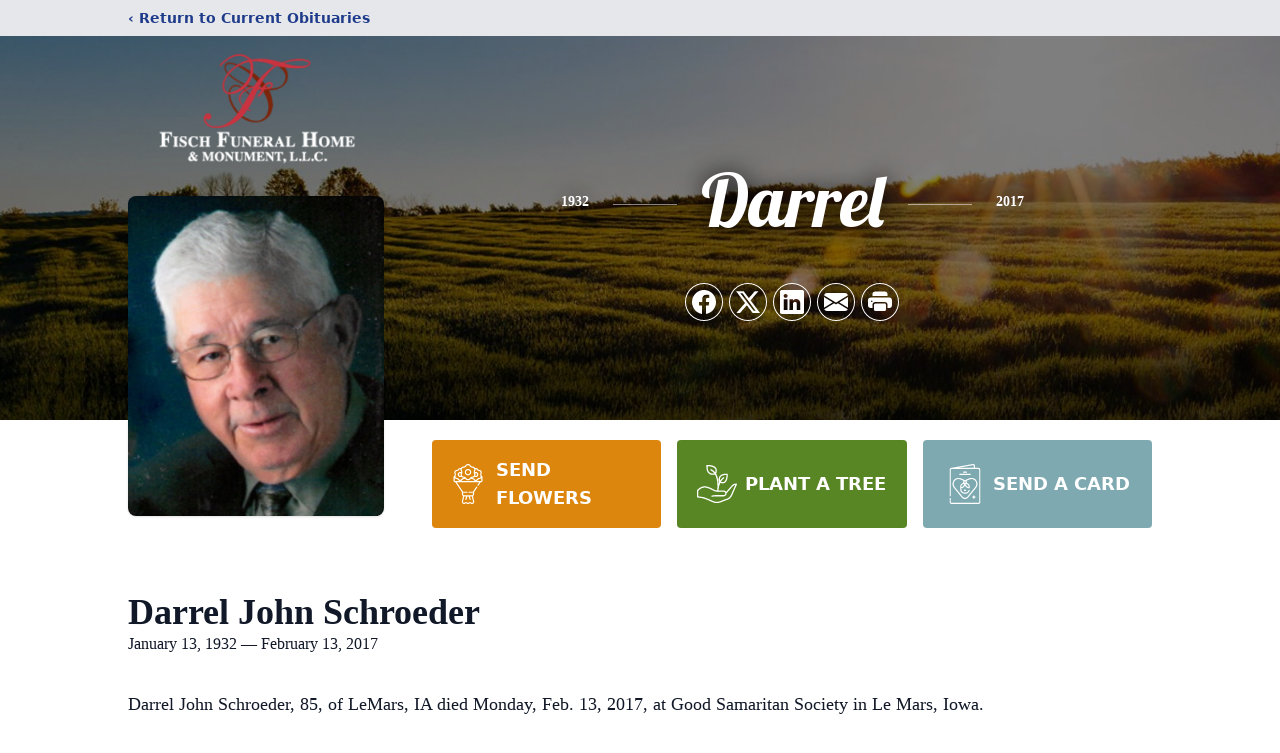

--- FILE ---
content_type: text/html; charset=utf-8
request_url: https://www.google.com/recaptcha/enterprise/anchor?ar=1&k=6Lf69W0iAAAAAMIsssLh_uH2ZIil2ZUGeSSnf374&co=aHR0cHM6Ly93d3cuZmlzY2hmaC5jb206NDQz&hl=en&type=image&v=9TiwnJFHeuIw_s0wSd3fiKfN&theme=light&size=invisible&badge=bottomright&anchor-ms=20000&execute-ms=30000&cb=oxmy9tq21o55
body_size: 48266
content:
<!DOCTYPE HTML><html dir="ltr" lang="en"><head><meta http-equiv="Content-Type" content="text/html; charset=UTF-8">
<meta http-equiv="X-UA-Compatible" content="IE=edge">
<title>reCAPTCHA</title>
<style type="text/css">
/* cyrillic-ext */
@font-face {
  font-family: 'Roboto';
  font-style: normal;
  font-weight: 400;
  font-stretch: 100%;
  src: url(//fonts.gstatic.com/s/roboto/v48/KFO7CnqEu92Fr1ME7kSn66aGLdTylUAMa3GUBHMdazTgWw.woff2) format('woff2');
  unicode-range: U+0460-052F, U+1C80-1C8A, U+20B4, U+2DE0-2DFF, U+A640-A69F, U+FE2E-FE2F;
}
/* cyrillic */
@font-face {
  font-family: 'Roboto';
  font-style: normal;
  font-weight: 400;
  font-stretch: 100%;
  src: url(//fonts.gstatic.com/s/roboto/v48/KFO7CnqEu92Fr1ME7kSn66aGLdTylUAMa3iUBHMdazTgWw.woff2) format('woff2');
  unicode-range: U+0301, U+0400-045F, U+0490-0491, U+04B0-04B1, U+2116;
}
/* greek-ext */
@font-face {
  font-family: 'Roboto';
  font-style: normal;
  font-weight: 400;
  font-stretch: 100%;
  src: url(//fonts.gstatic.com/s/roboto/v48/KFO7CnqEu92Fr1ME7kSn66aGLdTylUAMa3CUBHMdazTgWw.woff2) format('woff2');
  unicode-range: U+1F00-1FFF;
}
/* greek */
@font-face {
  font-family: 'Roboto';
  font-style: normal;
  font-weight: 400;
  font-stretch: 100%;
  src: url(//fonts.gstatic.com/s/roboto/v48/KFO7CnqEu92Fr1ME7kSn66aGLdTylUAMa3-UBHMdazTgWw.woff2) format('woff2');
  unicode-range: U+0370-0377, U+037A-037F, U+0384-038A, U+038C, U+038E-03A1, U+03A3-03FF;
}
/* math */
@font-face {
  font-family: 'Roboto';
  font-style: normal;
  font-weight: 400;
  font-stretch: 100%;
  src: url(//fonts.gstatic.com/s/roboto/v48/KFO7CnqEu92Fr1ME7kSn66aGLdTylUAMawCUBHMdazTgWw.woff2) format('woff2');
  unicode-range: U+0302-0303, U+0305, U+0307-0308, U+0310, U+0312, U+0315, U+031A, U+0326-0327, U+032C, U+032F-0330, U+0332-0333, U+0338, U+033A, U+0346, U+034D, U+0391-03A1, U+03A3-03A9, U+03B1-03C9, U+03D1, U+03D5-03D6, U+03F0-03F1, U+03F4-03F5, U+2016-2017, U+2034-2038, U+203C, U+2040, U+2043, U+2047, U+2050, U+2057, U+205F, U+2070-2071, U+2074-208E, U+2090-209C, U+20D0-20DC, U+20E1, U+20E5-20EF, U+2100-2112, U+2114-2115, U+2117-2121, U+2123-214F, U+2190, U+2192, U+2194-21AE, U+21B0-21E5, U+21F1-21F2, U+21F4-2211, U+2213-2214, U+2216-22FF, U+2308-230B, U+2310, U+2319, U+231C-2321, U+2336-237A, U+237C, U+2395, U+239B-23B7, U+23D0, U+23DC-23E1, U+2474-2475, U+25AF, U+25B3, U+25B7, U+25BD, U+25C1, U+25CA, U+25CC, U+25FB, U+266D-266F, U+27C0-27FF, U+2900-2AFF, U+2B0E-2B11, U+2B30-2B4C, U+2BFE, U+3030, U+FF5B, U+FF5D, U+1D400-1D7FF, U+1EE00-1EEFF;
}
/* symbols */
@font-face {
  font-family: 'Roboto';
  font-style: normal;
  font-weight: 400;
  font-stretch: 100%;
  src: url(//fonts.gstatic.com/s/roboto/v48/KFO7CnqEu92Fr1ME7kSn66aGLdTylUAMaxKUBHMdazTgWw.woff2) format('woff2');
  unicode-range: U+0001-000C, U+000E-001F, U+007F-009F, U+20DD-20E0, U+20E2-20E4, U+2150-218F, U+2190, U+2192, U+2194-2199, U+21AF, U+21E6-21F0, U+21F3, U+2218-2219, U+2299, U+22C4-22C6, U+2300-243F, U+2440-244A, U+2460-24FF, U+25A0-27BF, U+2800-28FF, U+2921-2922, U+2981, U+29BF, U+29EB, U+2B00-2BFF, U+4DC0-4DFF, U+FFF9-FFFB, U+10140-1018E, U+10190-1019C, U+101A0, U+101D0-101FD, U+102E0-102FB, U+10E60-10E7E, U+1D2C0-1D2D3, U+1D2E0-1D37F, U+1F000-1F0FF, U+1F100-1F1AD, U+1F1E6-1F1FF, U+1F30D-1F30F, U+1F315, U+1F31C, U+1F31E, U+1F320-1F32C, U+1F336, U+1F378, U+1F37D, U+1F382, U+1F393-1F39F, U+1F3A7-1F3A8, U+1F3AC-1F3AF, U+1F3C2, U+1F3C4-1F3C6, U+1F3CA-1F3CE, U+1F3D4-1F3E0, U+1F3ED, U+1F3F1-1F3F3, U+1F3F5-1F3F7, U+1F408, U+1F415, U+1F41F, U+1F426, U+1F43F, U+1F441-1F442, U+1F444, U+1F446-1F449, U+1F44C-1F44E, U+1F453, U+1F46A, U+1F47D, U+1F4A3, U+1F4B0, U+1F4B3, U+1F4B9, U+1F4BB, U+1F4BF, U+1F4C8-1F4CB, U+1F4D6, U+1F4DA, U+1F4DF, U+1F4E3-1F4E6, U+1F4EA-1F4ED, U+1F4F7, U+1F4F9-1F4FB, U+1F4FD-1F4FE, U+1F503, U+1F507-1F50B, U+1F50D, U+1F512-1F513, U+1F53E-1F54A, U+1F54F-1F5FA, U+1F610, U+1F650-1F67F, U+1F687, U+1F68D, U+1F691, U+1F694, U+1F698, U+1F6AD, U+1F6B2, U+1F6B9-1F6BA, U+1F6BC, U+1F6C6-1F6CF, U+1F6D3-1F6D7, U+1F6E0-1F6EA, U+1F6F0-1F6F3, U+1F6F7-1F6FC, U+1F700-1F7FF, U+1F800-1F80B, U+1F810-1F847, U+1F850-1F859, U+1F860-1F887, U+1F890-1F8AD, U+1F8B0-1F8BB, U+1F8C0-1F8C1, U+1F900-1F90B, U+1F93B, U+1F946, U+1F984, U+1F996, U+1F9E9, U+1FA00-1FA6F, U+1FA70-1FA7C, U+1FA80-1FA89, U+1FA8F-1FAC6, U+1FACE-1FADC, U+1FADF-1FAE9, U+1FAF0-1FAF8, U+1FB00-1FBFF;
}
/* vietnamese */
@font-face {
  font-family: 'Roboto';
  font-style: normal;
  font-weight: 400;
  font-stretch: 100%;
  src: url(//fonts.gstatic.com/s/roboto/v48/KFO7CnqEu92Fr1ME7kSn66aGLdTylUAMa3OUBHMdazTgWw.woff2) format('woff2');
  unicode-range: U+0102-0103, U+0110-0111, U+0128-0129, U+0168-0169, U+01A0-01A1, U+01AF-01B0, U+0300-0301, U+0303-0304, U+0308-0309, U+0323, U+0329, U+1EA0-1EF9, U+20AB;
}
/* latin-ext */
@font-face {
  font-family: 'Roboto';
  font-style: normal;
  font-weight: 400;
  font-stretch: 100%;
  src: url(//fonts.gstatic.com/s/roboto/v48/KFO7CnqEu92Fr1ME7kSn66aGLdTylUAMa3KUBHMdazTgWw.woff2) format('woff2');
  unicode-range: U+0100-02BA, U+02BD-02C5, U+02C7-02CC, U+02CE-02D7, U+02DD-02FF, U+0304, U+0308, U+0329, U+1D00-1DBF, U+1E00-1E9F, U+1EF2-1EFF, U+2020, U+20A0-20AB, U+20AD-20C0, U+2113, U+2C60-2C7F, U+A720-A7FF;
}
/* latin */
@font-face {
  font-family: 'Roboto';
  font-style: normal;
  font-weight: 400;
  font-stretch: 100%;
  src: url(//fonts.gstatic.com/s/roboto/v48/KFO7CnqEu92Fr1ME7kSn66aGLdTylUAMa3yUBHMdazQ.woff2) format('woff2');
  unicode-range: U+0000-00FF, U+0131, U+0152-0153, U+02BB-02BC, U+02C6, U+02DA, U+02DC, U+0304, U+0308, U+0329, U+2000-206F, U+20AC, U+2122, U+2191, U+2193, U+2212, U+2215, U+FEFF, U+FFFD;
}
/* cyrillic-ext */
@font-face {
  font-family: 'Roboto';
  font-style: normal;
  font-weight: 500;
  font-stretch: 100%;
  src: url(//fonts.gstatic.com/s/roboto/v48/KFO7CnqEu92Fr1ME7kSn66aGLdTylUAMa3GUBHMdazTgWw.woff2) format('woff2');
  unicode-range: U+0460-052F, U+1C80-1C8A, U+20B4, U+2DE0-2DFF, U+A640-A69F, U+FE2E-FE2F;
}
/* cyrillic */
@font-face {
  font-family: 'Roboto';
  font-style: normal;
  font-weight: 500;
  font-stretch: 100%;
  src: url(//fonts.gstatic.com/s/roboto/v48/KFO7CnqEu92Fr1ME7kSn66aGLdTylUAMa3iUBHMdazTgWw.woff2) format('woff2');
  unicode-range: U+0301, U+0400-045F, U+0490-0491, U+04B0-04B1, U+2116;
}
/* greek-ext */
@font-face {
  font-family: 'Roboto';
  font-style: normal;
  font-weight: 500;
  font-stretch: 100%;
  src: url(//fonts.gstatic.com/s/roboto/v48/KFO7CnqEu92Fr1ME7kSn66aGLdTylUAMa3CUBHMdazTgWw.woff2) format('woff2');
  unicode-range: U+1F00-1FFF;
}
/* greek */
@font-face {
  font-family: 'Roboto';
  font-style: normal;
  font-weight: 500;
  font-stretch: 100%;
  src: url(//fonts.gstatic.com/s/roboto/v48/KFO7CnqEu92Fr1ME7kSn66aGLdTylUAMa3-UBHMdazTgWw.woff2) format('woff2');
  unicode-range: U+0370-0377, U+037A-037F, U+0384-038A, U+038C, U+038E-03A1, U+03A3-03FF;
}
/* math */
@font-face {
  font-family: 'Roboto';
  font-style: normal;
  font-weight: 500;
  font-stretch: 100%;
  src: url(//fonts.gstatic.com/s/roboto/v48/KFO7CnqEu92Fr1ME7kSn66aGLdTylUAMawCUBHMdazTgWw.woff2) format('woff2');
  unicode-range: U+0302-0303, U+0305, U+0307-0308, U+0310, U+0312, U+0315, U+031A, U+0326-0327, U+032C, U+032F-0330, U+0332-0333, U+0338, U+033A, U+0346, U+034D, U+0391-03A1, U+03A3-03A9, U+03B1-03C9, U+03D1, U+03D5-03D6, U+03F0-03F1, U+03F4-03F5, U+2016-2017, U+2034-2038, U+203C, U+2040, U+2043, U+2047, U+2050, U+2057, U+205F, U+2070-2071, U+2074-208E, U+2090-209C, U+20D0-20DC, U+20E1, U+20E5-20EF, U+2100-2112, U+2114-2115, U+2117-2121, U+2123-214F, U+2190, U+2192, U+2194-21AE, U+21B0-21E5, U+21F1-21F2, U+21F4-2211, U+2213-2214, U+2216-22FF, U+2308-230B, U+2310, U+2319, U+231C-2321, U+2336-237A, U+237C, U+2395, U+239B-23B7, U+23D0, U+23DC-23E1, U+2474-2475, U+25AF, U+25B3, U+25B7, U+25BD, U+25C1, U+25CA, U+25CC, U+25FB, U+266D-266F, U+27C0-27FF, U+2900-2AFF, U+2B0E-2B11, U+2B30-2B4C, U+2BFE, U+3030, U+FF5B, U+FF5D, U+1D400-1D7FF, U+1EE00-1EEFF;
}
/* symbols */
@font-face {
  font-family: 'Roboto';
  font-style: normal;
  font-weight: 500;
  font-stretch: 100%;
  src: url(//fonts.gstatic.com/s/roboto/v48/KFO7CnqEu92Fr1ME7kSn66aGLdTylUAMaxKUBHMdazTgWw.woff2) format('woff2');
  unicode-range: U+0001-000C, U+000E-001F, U+007F-009F, U+20DD-20E0, U+20E2-20E4, U+2150-218F, U+2190, U+2192, U+2194-2199, U+21AF, U+21E6-21F0, U+21F3, U+2218-2219, U+2299, U+22C4-22C6, U+2300-243F, U+2440-244A, U+2460-24FF, U+25A0-27BF, U+2800-28FF, U+2921-2922, U+2981, U+29BF, U+29EB, U+2B00-2BFF, U+4DC0-4DFF, U+FFF9-FFFB, U+10140-1018E, U+10190-1019C, U+101A0, U+101D0-101FD, U+102E0-102FB, U+10E60-10E7E, U+1D2C0-1D2D3, U+1D2E0-1D37F, U+1F000-1F0FF, U+1F100-1F1AD, U+1F1E6-1F1FF, U+1F30D-1F30F, U+1F315, U+1F31C, U+1F31E, U+1F320-1F32C, U+1F336, U+1F378, U+1F37D, U+1F382, U+1F393-1F39F, U+1F3A7-1F3A8, U+1F3AC-1F3AF, U+1F3C2, U+1F3C4-1F3C6, U+1F3CA-1F3CE, U+1F3D4-1F3E0, U+1F3ED, U+1F3F1-1F3F3, U+1F3F5-1F3F7, U+1F408, U+1F415, U+1F41F, U+1F426, U+1F43F, U+1F441-1F442, U+1F444, U+1F446-1F449, U+1F44C-1F44E, U+1F453, U+1F46A, U+1F47D, U+1F4A3, U+1F4B0, U+1F4B3, U+1F4B9, U+1F4BB, U+1F4BF, U+1F4C8-1F4CB, U+1F4D6, U+1F4DA, U+1F4DF, U+1F4E3-1F4E6, U+1F4EA-1F4ED, U+1F4F7, U+1F4F9-1F4FB, U+1F4FD-1F4FE, U+1F503, U+1F507-1F50B, U+1F50D, U+1F512-1F513, U+1F53E-1F54A, U+1F54F-1F5FA, U+1F610, U+1F650-1F67F, U+1F687, U+1F68D, U+1F691, U+1F694, U+1F698, U+1F6AD, U+1F6B2, U+1F6B9-1F6BA, U+1F6BC, U+1F6C6-1F6CF, U+1F6D3-1F6D7, U+1F6E0-1F6EA, U+1F6F0-1F6F3, U+1F6F7-1F6FC, U+1F700-1F7FF, U+1F800-1F80B, U+1F810-1F847, U+1F850-1F859, U+1F860-1F887, U+1F890-1F8AD, U+1F8B0-1F8BB, U+1F8C0-1F8C1, U+1F900-1F90B, U+1F93B, U+1F946, U+1F984, U+1F996, U+1F9E9, U+1FA00-1FA6F, U+1FA70-1FA7C, U+1FA80-1FA89, U+1FA8F-1FAC6, U+1FACE-1FADC, U+1FADF-1FAE9, U+1FAF0-1FAF8, U+1FB00-1FBFF;
}
/* vietnamese */
@font-face {
  font-family: 'Roboto';
  font-style: normal;
  font-weight: 500;
  font-stretch: 100%;
  src: url(//fonts.gstatic.com/s/roboto/v48/KFO7CnqEu92Fr1ME7kSn66aGLdTylUAMa3OUBHMdazTgWw.woff2) format('woff2');
  unicode-range: U+0102-0103, U+0110-0111, U+0128-0129, U+0168-0169, U+01A0-01A1, U+01AF-01B0, U+0300-0301, U+0303-0304, U+0308-0309, U+0323, U+0329, U+1EA0-1EF9, U+20AB;
}
/* latin-ext */
@font-face {
  font-family: 'Roboto';
  font-style: normal;
  font-weight: 500;
  font-stretch: 100%;
  src: url(//fonts.gstatic.com/s/roboto/v48/KFO7CnqEu92Fr1ME7kSn66aGLdTylUAMa3KUBHMdazTgWw.woff2) format('woff2');
  unicode-range: U+0100-02BA, U+02BD-02C5, U+02C7-02CC, U+02CE-02D7, U+02DD-02FF, U+0304, U+0308, U+0329, U+1D00-1DBF, U+1E00-1E9F, U+1EF2-1EFF, U+2020, U+20A0-20AB, U+20AD-20C0, U+2113, U+2C60-2C7F, U+A720-A7FF;
}
/* latin */
@font-face {
  font-family: 'Roboto';
  font-style: normal;
  font-weight: 500;
  font-stretch: 100%;
  src: url(//fonts.gstatic.com/s/roboto/v48/KFO7CnqEu92Fr1ME7kSn66aGLdTylUAMa3yUBHMdazQ.woff2) format('woff2');
  unicode-range: U+0000-00FF, U+0131, U+0152-0153, U+02BB-02BC, U+02C6, U+02DA, U+02DC, U+0304, U+0308, U+0329, U+2000-206F, U+20AC, U+2122, U+2191, U+2193, U+2212, U+2215, U+FEFF, U+FFFD;
}
/* cyrillic-ext */
@font-face {
  font-family: 'Roboto';
  font-style: normal;
  font-weight: 900;
  font-stretch: 100%;
  src: url(//fonts.gstatic.com/s/roboto/v48/KFO7CnqEu92Fr1ME7kSn66aGLdTylUAMa3GUBHMdazTgWw.woff2) format('woff2');
  unicode-range: U+0460-052F, U+1C80-1C8A, U+20B4, U+2DE0-2DFF, U+A640-A69F, U+FE2E-FE2F;
}
/* cyrillic */
@font-face {
  font-family: 'Roboto';
  font-style: normal;
  font-weight: 900;
  font-stretch: 100%;
  src: url(//fonts.gstatic.com/s/roboto/v48/KFO7CnqEu92Fr1ME7kSn66aGLdTylUAMa3iUBHMdazTgWw.woff2) format('woff2');
  unicode-range: U+0301, U+0400-045F, U+0490-0491, U+04B0-04B1, U+2116;
}
/* greek-ext */
@font-face {
  font-family: 'Roboto';
  font-style: normal;
  font-weight: 900;
  font-stretch: 100%;
  src: url(//fonts.gstatic.com/s/roboto/v48/KFO7CnqEu92Fr1ME7kSn66aGLdTylUAMa3CUBHMdazTgWw.woff2) format('woff2');
  unicode-range: U+1F00-1FFF;
}
/* greek */
@font-face {
  font-family: 'Roboto';
  font-style: normal;
  font-weight: 900;
  font-stretch: 100%;
  src: url(//fonts.gstatic.com/s/roboto/v48/KFO7CnqEu92Fr1ME7kSn66aGLdTylUAMa3-UBHMdazTgWw.woff2) format('woff2');
  unicode-range: U+0370-0377, U+037A-037F, U+0384-038A, U+038C, U+038E-03A1, U+03A3-03FF;
}
/* math */
@font-face {
  font-family: 'Roboto';
  font-style: normal;
  font-weight: 900;
  font-stretch: 100%;
  src: url(//fonts.gstatic.com/s/roboto/v48/KFO7CnqEu92Fr1ME7kSn66aGLdTylUAMawCUBHMdazTgWw.woff2) format('woff2');
  unicode-range: U+0302-0303, U+0305, U+0307-0308, U+0310, U+0312, U+0315, U+031A, U+0326-0327, U+032C, U+032F-0330, U+0332-0333, U+0338, U+033A, U+0346, U+034D, U+0391-03A1, U+03A3-03A9, U+03B1-03C9, U+03D1, U+03D5-03D6, U+03F0-03F1, U+03F4-03F5, U+2016-2017, U+2034-2038, U+203C, U+2040, U+2043, U+2047, U+2050, U+2057, U+205F, U+2070-2071, U+2074-208E, U+2090-209C, U+20D0-20DC, U+20E1, U+20E5-20EF, U+2100-2112, U+2114-2115, U+2117-2121, U+2123-214F, U+2190, U+2192, U+2194-21AE, U+21B0-21E5, U+21F1-21F2, U+21F4-2211, U+2213-2214, U+2216-22FF, U+2308-230B, U+2310, U+2319, U+231C-2321, U+2336-237A, U+237C, U+2395, U+239B-23B7, U+23D0, U+23DC-23E1, U+2474-2475, U+25AF, U+25B3, U+25B7, U+25BD, U+25C1, U+25CA, U+25CC, U+25FB, U+266D-266F, U+27C0-27FF, U+2900-2AFF, U+2B0E-2B11, U+2B30-2B4C, U+2BFE, U+3030, U+FF5B, U+FF5D, U+1D400-1D7FF, U+1EE00-1EEFF;
}
/* symbols */
@font-face {
  font-family: 'Roboto';
  font-style: normal;
  font-weight: 900;
  font-stretch: 100%;
  src: url(//fonts.gstatic.com/s/roboto/v48/KFO7CnqEu92Fr1ME7kSn66aGLdTylUAMaxKUBHMdazTgWw.woff2) format('woff2');
  unicode-range: U+0001-000C, U+000E-001F, U+007F-009F, U+20DD-20E0, U+20E2-20E4, U+2150-218F, U+2190, U+2192, U+2194-2199, U+21AF, U+21E6-21F0, U+21F3, U+2218-2219, U+2299, U+22C4-22C6, U+2300-243F, U+2440-244A, U+2460-24FF, U+25A0-27BF, U+2800-28FF, U+2921-2922, U+2981, U+29BF, U+29EB, U+2B00-2BFF, U+4DC0-4DFF, U+FFF9-FFFB, U+10140-1018E, U+10190-1019C, U+101A0, U+101D0-101FD, U+102E0-102FB, U+10E60-10E7E, U+1D2C0-1D2D3, U+1D2E0-1D37F, U+1F000-1F0FF, U+1F100-1F1AD, U+1F1E6-1F1FF, U+1F30D-1F30F, U+1F315, U+1F31C, U+1F31E, U+1F320-1F32C, U+1F336, U+1F378, U+1F37D, U+1F382, U+1F393-1F39F, U+1F3A7-1F3A8, U+1F3AC-1F3AF, U+1F3C2, U+1F3C4-1F3C6, U+1F3CA-1F3CE, U+1F3D4-1F3E0, U+1F3ED, U+1F3F1-1F3F3, U+1F3F5-1F3F7, U+1F408, U+1F415, U+1F41F, U+1F426, U+1F43F, U+1F441-1F442, U+1F444, U+1F446-1F449, U+1F44C-1F44E, U+1F453, U+1F46A, U+1F47D, U+1F4A3, U+1F4B0, U+1F4B3, U+1F4B9, U+1F4BB, U+1F4BF, U+1F4C8-1F4CB, U+1F4D6, U+1F4DA, U+1F4DF, U+1F4E3-1F4E6, U+1F4EA-1F4ED, U+1F4F7, U+1F4F9-1F4FB, U+1F4FD-1F4FE, U+1F503, U+1F507-1F50B, U+1F50D, U+1F512-1F513, U+1F53E-1F54A, U+1F54F-1F5FA, U+1F610, U+1F650-1F67F, U+1F687, U+1F68D, U+1F691, U+1F694, U+1F698, U+1F6AD, U+1F6B2, U+1F6B9-1F6BA, U+1F6BC, U+1F6C6-1F6CF, U+1F6D3-1F6D7, U+1F6E0-1F6EA, U+1F6F0-1F6F3, U+1F6F7-1F6FC, U+1F700-1F7FF, U+1F800-1F80B, U+1F810-1F847, U+1F850-1F859, U+1F860-1F887, U+1F890-1F8AD, U+1F8B0-1F8BB, U+1F8C0-1F8C1, U+1F900-1F90B, U+1F93B, U+1F946, U+1F984, U+1F996, U+1F9E9, U+1FA00-1FA6F, U+1FA70-1FA7C, U+1FA80-1FA89, U+1FA8F-1FAC6, U+1FACE-1FADC, U+1FADF-1FAE9, U+1FAF0-1FAF8, U+1FB00-1FBFF;
}
/* vietnamese */
@font-face {
  font-family: 'Roboto';
  font-style: normal;
  font-weight: 900;
  font-stretch: 100%;
  src: url(//fonts.gstatic.com/s/roboto/v48/KFO7CnqEu92Fr1ME7kSn66aGLdTylUAMa3OUBHMdazTgWw.woff2) format('woff2');
  unicode-range: U+0102-0103, U+0110-0111, U+0128-0129, U+0168-0169, U+01A0-01A1, U+01AF-01B0, U+0300-0301, U+0303-0304, U+0308-0309, U+0323, U+0329, U+1EA0-1EF9, U+20AB;
}
/* latin-ext */
@font-face {
  font-family: 'Roboto';
  font-style: normal;
  font-weight: 900;
  font-stretch: 100%;
  src: url(//fonts.gstatic.com/s/roboto/v48/KFO7CnqEu92Fr1ME7kSn66aGLdTylUAMa3KUBHMdazTgWw.woff2) format('woff2');
  unicode-range: U+0100-02BA, U+02BD-02C5, U+02C7-02CC, U+02CE-02D7, U+02DD-02FF, U+0304, U+0308, U+0329, U+1D00-1DBF, U+1E00-1E9F, U+1EF2-1EFF, U+2020, U+20A0-20AB, U+20AD-20C0, U+2113, U+2C60-2C7F, U+A720-A7FF;
}
/* latin */
@font-face {
  font-family: 'Roboto';
  font-style: normal;
  font-weight: 900;
  font-stretch: 100%;
  src: url(//fonts.gstatic.com/s/roboto/v48/KFO7CnqEu92Fr1ME7kSn66aGLdTylUAMa3yUBHMdazQ.woff2) format('woff2');
  unicode-range: U+0000-00FF, U+0131, U+0152-0153, U+02BB-02BC, U+02C6, U+02DA, U+02DC, U+0304, U+0308, U+0329, U+2000-206F, U+20AC, U+2122, U+2191, U+2193, U+2212, U+2215, U+FEFF, U+FFFD;
}

</style>
<link rel="stylesheet" type="text/css" href="https://www.gstatic.com/recaptcha/releases/9TiwnJFHeuIw_s0wSd3fiKfN/styles__ltr.css">
<script nonce="7JC_EjD-bExJKL2fV9OKIw" type="text/javascript">window['__recaptcha_api'] = 'https://www.google.com/recaptcha/enterprise/';</script>
<script type="text/javascript" src="https://www.gstatic.com/recaptcha/releases/9TiwnJFHeuIw_s0wSd3fiKfN/recaptcha__en.js" nonce="7JC_EjD-bExJKL2fV9OKIw">
      
    </script></head>
<body><div id="rc-anchor-alert" class="rc-anchor-alert"></div>
<input type="hidden" id="recaptcha-token" value="[base64]">
<script type="text/javascript" nonce="7JC_EjD-bExJKL2fV9OKIw">
      recaptcha.anchor.Main.init("[\x22ainput\x22,[\x22bgdata\x22,\x22\x22,\[base64]/[base64]/UltIKytdPWE6KGE8MjA0OD9SW0grK109YT4+NnwxOTI6KChhJjY0NTEyKT09NTUyOTYmJnErMTxoLmxlbmd0aCYmKGguY2hhckNvZGVBdChxKzEpJjY0NTEyKT09NTYzMjA/[base64]/MjU1OlI/[base64]/[base64]/[base64]/[base64]/[base64]/[base64]/[base64]/[base64]/[base64]/[base64]\x22,\[base64]\x22,\[base64]/DlMKXPHAPw5fCtMOUw5khdA9dYH/ClTJcw77CnMKPfnzClnV5LQrDtVjDgMKdMSVyKVjDtnpsw7wnwqzCmsONwpvDqWTDrcK8NMOnw7TCqho/wr/[base64]/DsVE4w4pGV0xTw5zChC7DuMKmHS5dBXLDkWPCi8K6KlrCvMOFw4RGERwfwrw7RcK2HMKkwp1Iw6YlSsO0YcK7wr1Awr3ChnPCmsKuwq4qUMK/[base64]/Ct0DCjsKaOXHCtErCtgdiwqnDgW/CicOjwovCkhJfRMKAbcK3w79RWsKsw7MXecKPwo/CmRNhYBIXGEHDixJ7woQjd0IeUTMkw50nwrXDtxFSDcOeZCjDtT3CnGfDqcKSYcKPw6RBVTYEwqQbV0MlRsO3VXMlwqrDgTBtwpBXV8KHPQcwAcO2w6vDksOOwq3DgMONZsOwwpAYTcK9w7vDpsOjwpjDn1kBYiDDsEkGwo/CjW3Dlwo3wpYkCsO/wrHDqMOqw5fChcOrG2LDjgYVw7rDvcOuK8O1w7kYw47Dn03DiAvDnVPCsnVbXsO3WBvDiR5Vw4rDjkU8wq5sw6MgL0vDosOmEsKTYMKrSMOZasKjcsOSUxRMKMKxVcOwQWVew6jCijHComnCiDLCoVDDkUF2w6YkBsOCUHEGwp/DvSZDGlrComMywrbDmlXDnMKrw67CgkYTw4XCmhALwo3CqsOUwpzDpsKIDnXCkMKNHCILwoo6wrFJwoPDsVzCvAbDh2FEesKfw4gDVcKdwrYgdEjDmMOCOj5mJMKKw63CvSjCnBI8NVl0w4zCm8O4RsOew6lAwrV0wqAYw7dGeMKKw7/[base64]/woHCnMOiDzfDrwfDt8OiLcOuwpHDsMK0fmvDmCDDtzdEwpTCncOaIsOcVhhCWUPCkcKuCsOsNsKUOyvCmcKvFMKYbQrDnTnDgcOaGMKQwoZWwrPCm8OWw7bCsTw8B1vDizIPwr3CvMKKfsK6wpPDvFLDpMKQwoLDu8KREXLCucKZCW8Fw7sPV1TCjcOBw7/DtcO5N0FXw4Mlw5DCnmZRw4U4UUXCiTtkw4HDlHPCghHDs8KLZT/[base64]/ClFwEwrgmw7XCsy/[base64]/DncOuw6hEwqcGB8OuKcK3Ow3Cj35CPcKtw7rDoitQaMOJDcO4w4MVTMOBwq8gIFw3w6QIT27Cn8OKw7pqQTDDtFpiBzDDiB4LKMOcwqXCgiAQw63Do8Kiw6slM8KIw4/DjcOiOcOjw5HDpRfDqVQ9esKawp0xw6Z2EMKXwr06TsKxwqzCu1laPDbDghs5Yl9Nw4nCl1TChcK1w63Dm3p/LMKpWyzCtljDrDDDhynDoDfDucO/w6/DoC5nw5NPIMOMwr/CmW/Cn8ObfcOCw7vDmgEHdFDDo8OqwrTDkEMXbXLDicOeUcKGw59MwoXDnMKVVXbCo0DDvkDDuMKQwprCpkQyCsKXF8O+P8OGw5MQwrHDmDLDq8K1wogUXsKUPsKbKcKwBMOiw7dcw6Z/wqR0VMO5woLDisKDwokKwo3DoMO1w4t6wr88w6QLw6LDi2FIw6hYw4bDpcKUwoXClhvCh2XDvCrDsx/DnsOKwqbCksKlwqtFZwQ+BBx2FynCjVnDnMKpwrDDscKnHMK1wrcxah7CnHZxFS3DoQ1ODMO4aMKpHDPCnErDqyHCsU/DryXCisO6D0NRw73DmMOxJ3jDtcKMZcOjwoB/wqbCiMOLwpLCrMOww5rDrsOgEMKKfVPDi8KzcVs4w6HCmgbCi8KeCcK/wrN6wo/[base64]/[base64]/CsMKjwqI6wqPChsOWV8O/JMKOw6/CusOBShIyBULCmcO1AMOvwoo9MsKvJhLDu8OYGsK/BRPDm3fCu8Odw7zCuGXCh8KxE8OSw53CphstLGzCrCIRw4vDksOZa8OdQMKYHsKow4DDgHrCkMOFwo/CscKwH0xpw5TCj8OqwobCkgYAF8Otw67CoBZRw77Dg8Ktw4vDnMOHwqjDm8OoFMOOwqvCjWDDqm/DhDsMw4twwqnCn1l/[base64]/DpcKPN2M5w7gcABrDqhvDmsOVFMOpwq3DmzfDh8O/w6h9w7kMwqJOwppww4XCpDFTw5g/Qid+wrjDrcKdw73CvsKSw4TDk8KZw4ceT3wubcKhw6wLQBNwEBhcLhjDtMOwwo9bJMKww5l3R8KGXEbCuRnDqcKmwqPCogIlw4zCvRB+HcKZw47DkGktHcOjdXPDqcKjw5LDp8K/[base64]/DncKXw6YGBjXCi8KWA2tbCVobDcOrwrZKwoZbLnRww61bw4XChMOTw5vDrsO+w6t5d8Knw49dw4nDiMO+w7hdYcOXSH3DjsOMwqF/BsKnw43ClcOcfsK5w6Fpw7hIwqpgwpnDg8KJw68lw5HDlXTDkFsVw4/Dql/DqQVhT2DCjnHDkcO0w6fCuW3ChMKuw4HCulnDpsOMU8O3w7vDiMOGTRFewq7DucO2bkHDjlcvw6rDpSJbwrYrCU/Duj5Gwq4eUiXDvQ7CokPCp0VFEHQ+NcOlw5tzAsKrL3HDr8KQwq/[base64]/CuDNcADXDgsOBw7kcw4VBORnCrzQaworCsGU3K2PDmMKZwqHDsxl0TMKnw7UZw6fCm8K7wpLDlMO6YsKjwqhIecOvX8K2M8OYB3l1wp/Ck8KebcKMdUUcB8OWAmrDq8K6w5t8UCnDpQrCigzChsK8worDiV7DpTTCp8Ojwo0Yw5l9wpU+wpLCusKPwo/ClRxdw71nfG3CmsKGwo50UEcGZztWS33DmMK6eAYlKCNjScOZEsOyA8K2dhPDssOVBhfCjMKlOsKYw57DljNbI2AUwoodZ8OAw6/[base64]/Dhjx/c3koUkwaazXDsDVjw51sw69HMsOFw40tVMO5GMKFwrRhwpQPVhRBw67DrHwkw6lkH8KHw7VjwprDgXLCrjcYX8OUw5Jqwp5xW8Kdwp/CjHXDlCDDosOVw7jDlV8SWghgw7PDsiA2w7TCvzLChVLCtEYiwqZucMKNw4M5wpJiw7t+MsKKw4zDnsKywpZZWm7Ch8O1KyUeXMKNX8OqdxjDqMOWdMORACVhXcKtRmHCvsODw53DmcK0HSvDkcKrw5/DkMKsfyA7wrLCrXrCm2wBw7cgA8KMw7o+wrsQQ8KTwoXCuDXCjgMlwrbCrMKMPiPDi8Ohw40YJcKwRhzDiFXDi8ODw6vDm3LCpsOMWxDDu2PCmgo3V8Kgw5snw5Riw747wo1XwqYAQCNxRGYQbMKGw7jCjcKAfVfClljCp8OAwodswrHCgcKCOz/CgCMMQ8KbfsOOJB/CrwFyZcKwcQjCvxTDslI+w59sdnjCsghEwqgffAvDjlTDqsKLUDzDhHfDp0bDi8OpKFUoPlU9wrcOwoEmwpMnahZFw4rCo8K5w6HDumcQwqYYwq3DmsOUw4Qaw5/CkcO3RX4nwrZ5aXJ6worCkVJOKMOhwrbCgnhSKmnCllMrw7XCkVpDw5rDo8O3XQJXW1TDpmfCjg49by1+w7xRwpxgPsKew5LCg8KDX1JQw5p9TQ/CjMO9wrJowrJ4woLCgSrCrcKzPCPCqCIsaMOhYDDDvCcCVMKww79pOFNEQ8O7w7hXfcKgFcOeQyZQJw3CksOBaMKeSXXDscKFLwzCkV/CpDoMwrPCgWMOEcO8wrnDjCMZIgJvw7zDvcKpOBAUB8KJI8Kow4PDuirDvcOAKsOtw6cDw5bDrcK2w7nDsXzDqX3DvcOkw6rCk1DCp0DCqcKswoYcw4F9wqFiRgkjw7fDvcKmw4lqwrDDiMOSccOowpl8C8OZw7QBYX/[base64]/ChsOXNnHDr0g8BcO9JGlaw7PDj8OOeE/DpGwCdMO5wq1QX392WA3Dk8KiwrB6TsO5D1DCvT/[base64]/DqkzCsnUhwp07YcOUw5LCrsOww6wqwqPDncK8ZC5Zwrt4acOpImACwqEOw5/DlGIBSm3CgRPCrsKxw7hTdMOEwpw0wqI/w4bDnMKbcnBbwpfCs28SLMKbN8K9KcOFwprCgXY9YMK/wqvCqcO+BhB/w7nDqMO2wrlBbsOHw6nCkjVeTVfDvVLDjcOow4kVw67DusKGwrXDvxfDtX3ClyXDpsOhwrNrw4piA8KVwoYAZAAxasKmejRdAcOxw5Fqw6/[base64]/DvFoHwqhswq7DucOuAHNiwrkRbMKqOQrDsVQQaMO/[base64]/[base64]/[base64]/CvytEw6LCtsO8TMO2w47DumI6wrtccMK4wqMHMjRXCizCuCbCmExxBsOBwrJlUcOawr40Un3CjzAQwpXCv8OVIMOcW8OKDsO1w5zDmsKrw58Qw4NrRcKtK3/Dr2o3w47CvA/CtwYxw4kFEMORwpdsw4PDm8OZwrlRZzwKwrPChMOQdX7Cr8K2QMODw5QEw5wYL8OnFcOTDsKFw44LfsODIDvCgH0qWHYIw4bDuUYSwqLDl8KSRsKnUMO1woTDkMO4M3PDt8OHLFUqw5PCmMOxK8KnO2rCl8KIWC3Cu8KEwr9tw4pfwpLDgMKPA3J2NsK6Il/Cv1olA8KZGDHCpsKGw7NuXW7CiGfCpSXChzbDmyA2w6Bxw6PCllDCqyR6bsO4XS4ww6PCqsKSK1PCgCnCrsOTw6UjwogRw6wdaiPCsgHCpMKIw4RFwp8sS3Qlw48ZZsOQTMOyQsOrwq5yw7jDtS45w6bCj8KuQxjDq8Kow6I3woHCkcK7VMOJXVzCuSnDtxfChk/[base64]/DksOIw7EACsK6YnvDuMKDwpnDvcKowpZlfxFZChgewpLCvH1kw684f2PDmg3DncKXFMO7w4nDqgRIP2LDn1HCl13DicODS8KqwqXDtmPClXTDtMKKagESN8ODHMKeNyYTG0NKwrjCmjQTw5DCvcOOw64aw5TDuMKDw6Q/CQgtCcOQw6nDt086EMO7Z28HKjVFw5ZTJMOWw7LCqh9bMVptEsOowp4Awpk5wpbCnsOUw54tSsOGd8OtNC/DscOkw75ge8KdBgQjRsO3JgnDjwMIw4EuPcOsA8OawrBLaBU1QsOQKCjDlThqfj7CjFzCvSdefsOiw6TDrsOJdiRJwrA4wrlAw5lVRRgYwq02w5DCoRrDgsKIJXdrCMOMZWUbwp4/[base64]/Cl8OmbQ/CpMORfcK0wqwDw4LDkQ05wplUBGMrw6TDhm7CrsOhP8KEw47DgcOpwqbCqzvDqcKPTsK0wpgdwrHDlsKnwonCh8OoR8K+RHtRTcKobwLDrAnDtcK5YsODwp3DuMOJEzofwpHDv8Owwqw7w5nCqS/[base64]/CiTnCo3ZFSMKBwp/DlcKQwo1fD8KlSMK+wowLw4TCrmNHTcOSTcOvZgwyw6fDh1BPwocXNMKFGMOSPkzDrlB+TsOBwoXCj2nCo8O1QcO8X10PHGIYw6V2KiTDjDgtwofDjj/Cv18NSAjDrDjCmcOew6Bpw7PDksKUE8OWbSBMccOtwo4aaFzDr8K+ZMKpw5TCv1IWD8Kfwq8rY8KvwqYDLysuwpV9w57Cs3geVMK3w4zDsMO9AMKWw5lYwph0wo12w5JsCRhVwpDCqsOvRXbCphUGdsOWFcO2AMO4w7UNVx/DgsOLw6DCvsKLw47CgBXCkR3DvAfDnE/CrgvCh8OVwrjDrGXCg1FyaMKQwrHCvBnCqWXDn20Xw5U4wprDjsKvw5bDjBgua8Kowq3DusOjUcKIwpzCv8KawpTCnwxZwpN4wrZowqRvwqHDtW5ow55OWFbDisOpSivDoRrCpMKJJcONw4V9w7EZOcOIwoLDlMOUD1/CtTgtOyvDl0RTwr4gwpzDrWY6InHCgkYiC8KiTUBsw5hUGwZwwrnCkcKRBVB7wpJUwoITw4kpOsOiCMOyw7LCucKqwpLCh8OGw7l1wqHCoSZPwqXCrSDCt8KUFjrDm3vDusKVIsOwezwXw5NUw7dSJHXCiy9Owr0/[base64]/CgxjDjcKqw6QvVRvDhVxew41+woJsPMKzEi3Dvn7DtsOHwrhkw4ZbIE/DrsKudDfCocOtw7TCj8KTRiV5BsK4wozDlGwoV0gzwqUEB0vDpF/CgGNzVsO9w6Ehw5rCqFXDjXDCuifDtXPCkm3Dj8KYWcKqSQsyw6lYMhhnwpErw4UpKcKqMCkEbFl/Ki4LwqzCvXDDnyDDhMKEwqI5wosiwq/DocKlw4kvaMOgwrzCvMKWOSXCg3HDrsK0wrg5wp8kw5ktIjrCtElZwrZNQgHCssKqL8OkRk/CjEwKZMOKwrUzR0siO8ONwpTCvCYyw5XDqMKHw5HDoMOWHQIFeMKcwrrCusOFdQnCtsONw6nCsRLCo8ODwp/CucKcwrNTbiPCvMKHfMKmXiPDusKEwprCim8zwpjDlg8kwo7CtDIzwoXCocKywrZdw5IgwoPDi8Krf8Onw4TDlCpCw5AzwrlFw4PDtMKQw7IWw7EzPsOgJX/DpE/DrMOgw6A7w7k8w544w49PbghDU8OtGcKFwoI+MF3DoRLDmsOIRkwZC8KWNUV4w5kBw4HDlsOow63CoMKqBsKhbcOJTV7Dv8KpJ8KCw5nCr8O6VMOewpXCmHTDuVzCpyrDui07B8KiBsOnVxfDm8KJAgUGw6TCnR/ClV8kwq7DjsKrw6ALwp3Ct8O6E8K7fsK+HsOawqcrPH3Cgm0WITDChMOvKTo2JcOAwqBOw5dmE8Oew6kUw5ZKwohlY8OQA8Oyw7NLXQtww7Bow4LCr8K1ecKgcDPCrsKXw6o5w6bDg8KZUsOXw4jCusODwp8/w5LCuMOxBVLDnGIrwrTDlsOJZE54fcOaHkLDusKfwrpSwrTDlsOBwrI6wr3Dgl15w4NXwrAUwpsVZj7CuGvCn17CiU7Ct8OScGrClBFPbMKmbDjDhMO4w5cTRj06ent3McOKw4bCn8OXHE/Dsxk/FV8cUzjCkXlKQAZlRwcgFcKMdGnDr8O2CMKJwoPDksK8UE4McibCqcOodcO5w7XDhWXDnlvDucO3wqjDgCFaIMK9wqXCkA/DhHbCjMKfwrPDqMO9Nm5bPEjDsmMIaDoHHcOtwrHDqG5XZBVYWQzDvsKacMK1P8OQb8KZfMOPwq9HaRPClMOmEAfDicKVw4Q/EMOEw5Mow6vCjWhMwp/DqUkFHcOucMOKWcOJRgXChX/DpDxuwq7DojLCk14uRlnDi8O1McOkBGzDgDhnasKQwqtdCBvCnTxQw7xgw4vCr8OOw45WbWPDgh/CjWIrwp3DiBUIwpHDnE1AworClmFBw6/CnyknwrENw78mwqAWw59Vw5Mna8Kcwp3Dog/ClcOrPsKyT8Kzwo7CtkpceS4JWcKxw4bCosOFB8OMwptUwoMVO1sZwp3Co1NDw7/[base64]/LErDnsO8w53CosOPPMKPccOHTcOiw4vCin/CvwnDicOaS8KGEALDrAtGP8KLwoY5PMOuwo4fLsKrw5R8wrV7MsOywoTDkcKCVTkCwr7DqsKNGCvDt0rCocOCIWDDni5qGnY3w4nCtkXDuBzDiDQpWXHCvAPCmkFiXh4Vw6rDksOqaGPDvWBUSzB0a8K/[base64]/KcOQw5jCvMO2wq/DlAPDocKpw5XCo8KYc3jDslwwbMOqwqnDssOswrwuV1wJOhLCry9jwoPCkUl7w5LCr8O3w4XCvcOdwo3DgEnDsMOhw7HDpXDChWjCj8KJUAdXwqM9amvCu8ODw4fCsFrCmVjDusOnJy9DwqIdw60yRSYgVmtgVQRYF8KBAMO6W8KhwqrDpB/CtcOZw64DMh1oBQPCq3Nzw4HCp8KwwqTCp3R9wqrCrAxgwpvCpCYuw6UZZsKKwqddLsKxw5MWfDkzw4nDnDdsPTZyXsK/[base64]/NMOWwqzDrgp3wqRHw6E4KQ7DkUbCkcOHMMK8wrrDmsOZwoPDk8OoNhzCh8KGTTfCi8OewqdEwozDocK8woBOR8OuwoISwpoqwoHCj1Inw7FNHsOswoYAN8OBw7DDsMODw5gqw7rDlcOIRcKDw7R2wq3Ctw8fP8OBw4IOwrrCsXDCjX3DoxoTwrVIQnjCjX/DuAcewo/CmsOObDd/w7BYDR3CmMO3w6HCiiTDqB/DgG7CrMONwoNfw7sIwqLCkSzChcKhUsKaw7hLay5Ww58dw6dybnQIPsOZwpwBwrnCvyBkwpbCh0rDhnDCum92wqnDvsK0w6/CsyA9wpBAw4RvFMOzwo7CjcOYwqrCgsKia2NcwrzCpMKwXjbDj8ORw7Y+w7rCosKww7lQVEXDk8OSYDXCt8OTwqh+L0thw4N1Y8Oiw47CrcKJIlkzwogEa8O5wrxAWg1ow4NNWmbDrcKhVC/DmVwpc8KIwpXCqcOmw7DDm8O5w7tXwonDj8Kywottw5DDvcKywo/[base64]/OMOywprDknAVw4bCnmTCu8KlClnCgsO4K2QhZFUhI8KQw73DhV7Cv8Okw73DkWLDm8OCUzDDlyJnwo9Dw5xNwqzCnsKIwoYgFsKtbw3CgB/CrBPCvjzCnUI7w63DvMKkGAg+w4MJeMOzwqQmU8OsR3pXXcOvIcO1dcOowrbCrknChnQIK8OaOzrCpMKhw5zDgztmwrhJSsOjbMORwqPCnBVyw4nCv2hmw6TDs8K3wpfDrcOnwpHCnFzDliBow5/CiS/CjMKNOBgMw5bDs8KdHFPCn8K8w7EdIUXDpmfCnsK/wrPCvxI9woPCmhrCqMOFwogXw5o7w67DjDUiKcKjw5DDs2cnM8OrcsK3AT7DmsKuDBDCl8Kfw4sfw58SMAPDmMK8wrUHZcK8wpMLS8KQbsOEa8K1fmxxw7kjwrN8w4PDoUXDvzHClsOhwpnDssKmcMKEwrLDpSnDrsKbRsOVQxIuLwBHCsK5w53DnwRDw5rDm1/DtTXDnw5pw6LCssOAw4NEb30Jw4/CvGfDvsK1PkwQw6NoS8K/w58Yw7wgw7PCjG/DkUJHw6guwrcLwpbCn8OJwrfDqsK4w4EPDMKmw7TCsSHDgsOKd13CgnLCrMK8EADCjsKhQXjCjMOWwrI5EXk5wq/DtDMyUsOjcsO9wofCsTXCrsK4XcOcwpbDrRA9KRnChkHDiMK0wq8YwozDkMOxwqLDnRHDtMKnw7LClToowo/CuibCicKjHg41ITvDiMOeWibDqcKRwpc/w5TCtm4Ow5p8w4zCuSPCmcOYw4jCgsOFQ8OLKMOLAMOAFMKXw6N7SMO9w6rChG5Df8KeN8KrSsOmG8OoJy/CisK5woMkclzCrR3DlsOnw5bClDxSwrxQwpvDpznCgGd9w6DDoMKTw7/[base64]/[base64]/DrE/[base64]/BcKtPMOVworDr3XCr0bCv8OoCG4pw4t8C13DjcOsRMODw7TCtGnDosKnw7A7Wl5qw6LCjMO5wq41w4TDvGfDtgTDukURw4bDpcKaw7fDpMOGw7HDowQXw6wtRMKJLEzCkSHDp1Ynwpk3KlVGDsKKwrtiLHEmT1DCrxnCgsKINcK+MmDCoBAVw5Riw4TCtUgdw7I9Oh/Cq8KQw7BTw6fDsMK+el0dwozDtMKPw75BIMOyw592w6XDi8O9wpsnw5xuw7zChcO8cAPDhBXCtMOgP3ZowpFVCjrDr8KoA8KYw5Jhwoodw4nDqcKxw61bwpHClcOKw4zCn21lEFfCrcKPw6jDmWhtw4h/wpTCsEZcwpfDp0vDgsKXw4l/w57DqMKqw6AuesOCXMOIwpbDmsOuwq17VyMHw4pbwrjCig7CqmNXTzhXMkjCqcOUCMKVwqAiU8OnUcKydR5yasO0cxMlwqZCw5RDQcKZRMKjwq3Ci1/DoD0ILMOlwpHDlk1fSsKMHcKrb1cgw4vDvcO5FU/CvcKpwpMieBnDncK0w7dlYsKjVCfDqnJRwoZQwrPDgsOaXcOaw7zDoMKgwqHCpWFxw5fCmMKGPB7DvMOgw7lWKMKbKBUfH8KjXcO7w6DCpGQjFsOUa8O6w63CsB/CjMO0W8OQLinDhcK/[base64]/woPCk8Kew5HDjFg6UsK/CcKtEMOaw4IfKMKQHcKxwqfDlErCmcOBwoRDw4XCpD4fEHnCicOJwrR1GWQ5w79/w7J4esKUw5nCl1kSw747Lw3DtcKDw49Ow5/CgcKSQsKkGjJvBh5TdcO8woDCj8KCYR9pw6EAw7LDqcORw5YLw5TDgD4sw6nCjT/Cj2nDqsK9wqsowpzCkMONwp8ow5jDtcKcw6rDscOMYcONOkzDk0Jwwp/Ct8Kew5RKwp/Dh8OlwqA8Hz7Dp8OLw5MRw7UkwoTCqxRkw6YZwqDDrkt0wpR4NUbClMKow6oKdVAcwrfChsOQFEtaEMKvwogCw6ZeLD9fZcKSwrEHBhhoWDIIwp0AU8Ofwr1Jwp8twoLCg8KGw59VHcKtVE/DiMOOw6TDqcKCw5RZAMKtdMOWw6LCvkByGcKow6vDtcKPwrc/wozDvQMOfcK9U0oBM8OlwoYQEMOGZcOQInzClHAeF8K2WjfDvMORFCDChMKhw77CnsKkMcOGwqnDp3nCmsOzw53DhmDDhEjCtsKHJsKdw7RiUDNUw5chJzVHw6TCn8KUwofDm8K4wpPCnsK3wosAc8OJwp/CpcO+w7wdbjXCnF4ZFXk7w59vw7B9wq/DrmbDs2hGTSjDhcOpFXXCnSvCr8KeDwLCicK+w7vCpMKADmFvBF5wOcOEwpMzWS7CmicOw6zDhkcPw5EowprDt8KnIsO5w4zDhcKKAmzCpsO0I8KLwrdKwrjDg8KGN1zDh38yw7rDikYtbcKibWU9w4/CscOmw4/CisKII3TCpTYEJcO7UMKJa8OAw4dDCy7CocOMw5HDicOdwrbCr8Knw6oHNcKCwoPDgMO0fjjCuMKLccOiw79RwprCoMKiwoB9CcOdaMKLwpsqwpTCjMKmSHjDncOtw7zDnyhcwq83HMKEwrZZAEXDrsKwRV9fw6fDgl5kwpDCpXTCvSTCkgfChiZ1w7/DvsKDwojClMObwqs1H8OOTcO7dMKyKWLCr8K/EgRpwrzDmn5TwpUTOXpcPlQvw5nCiMOewrDDqcK0wrJNw7M+SwQcwrhOdBXCkcOgw5LDvsKQw7/[base64]/[base64]/CjCTDnz8ww58bajjCiA3ChMOmwpJcNQU0w6PCqcKBw7/CgsK4TA8mw4wkwqt/Oy9zSMKHSUXCrcOTw7/CpcKowpjDk8OXwprCijPCnMOOKSLChz4hMHFrwpnCl8OEEsKOKcK/[base64]/CrVs7w43Dqx7CtMO6wospSljCozZjwpNqwqEaM8OObsOqwqgkw5ZJw7ZVwphpbELDsHXCvCHDpwdRw4/DrMOocsOWw4vDhsK8wrzDr8OLwrPDq8K3w7XDgMO9EWN2VVdVwoLCrxNpVMK4JsOsBsKawpw3woTDiCQ5wokiwoFOwrZTOnEJw4lRYm5uR8KrNcO0YXIhw6LCt8O+w6zDj00ZLcOxAR/DqsO+TsK8GlXDvcO6w5tLZ8ObFsOywqEbNsO2LMKAw6NswoxnwpbDlMK7w4PCqwfDn8KRw79Ke8K5HsKLS8KpbV7ChsO/cCYTeisWwpJUwpnDhMKhwqZYw4fDjDoAw5TCl8OmwqTDscKDwrDCqcKmHMK4NMK1FHouXsKCM8K4VMO/[base64]/DsMK7w4fDkcOKW3k8Wy/DgcOaRsOAXQkvLHptwonCqxtyw7XDhMOaXwgxw67ChMKjwrlmw7AGw4rCo0dnw7cLDTpXwrHDgsKnwpLDq0/DgBBnXsKcOcO9wqzCucO0wrsDH3wvdCJOacOpacKcbcOVC1/[base64]/DisKNwpNww6jDgiduHDhwDMKhPsK+w5ULwp1bZ8K1cH18wpvCjk/Di33CqMKcw6vCjcOEwrYew51EU8OAwpnCn8KtSjrDqCZzw7DDmF5dw7UqU8OOUMKwCi8SwqVbV8OIwonCjMKPG8O+LsKlwoBJQW3CkMKTCMKAA8KiNmhxwoxOw6V+WMO2wofCqcO/woVxFsKGcB4Dw6M5w6DCpkXDgsK/w7IywoHDqsKzacKaJ8KSSS1+wqNIcgPCiMK+PBQSw6DCmsKJIcOWfTHDsETCgSVURMK4ccK6EsOgLsKIWsOfH8O3w5XDkz/CtW7DusOUS3zCj2HDv8KcecKtwr7DgMO4w6o9w6rCiXlVLDTCtMOMwoTDtR3CisOswoIeKMOmP8OuRsKkw7Bnw4XDkXTDt1rDo17DvwDDoz/DvsOkwrBRw5fCi8OOwpATwq8Nwoduwp0Vw5XDpcKlSxbDjh7CnD7CgcOiZsOPW8KDLMOkWMOEJsKqFRk5bF/[base64]/[base64]/DtSEvwp/CocOWwpp5M8KPPQhQGcO2w7EswqTCvMOTQsOUeRA/w7zDrmvDj3wOBgHDkcOYwrRpw7tSwpHCmGfCvMK9YcORwrkXN8O7BMKbw7/DukomOsOTbUnCqhXDswA1QMKww6/[base64]/CksKSwr7CtMOVfcK3wqIJD8KbwovCgMKzwpvDsMOvwqghBcKYLcOTw4rDmMOMw49ZwqrCg8OzHzJ/BDJTw4BJYUQWw54Tw78gVVXCv8OwwqBCwosCGSbCkcKDRTTCoDQ8wp7CvMKhWwvDqwsOwo/Dh8O6w4TDisK9w4w/wqx9RXolCMKlw67Dig7CgmVBUzLDhMOTfcOewoDDtcKFw4LCncKtw4bCvx9fwrp4D8KBS8OCwoXCo2EYwro4TMKsdcOXw5HDmcKKwrJdP8K6woE+C8KbWgl3w5/Cq8Omwq/DlDc5T3ZHTsKowpvCvB1Dw5s3VMO0woNARMKpw6vDlTxTw4M3w7Z/w4QCwozCqWfCrMK2AUHCh1jDsMKbNEfCvsO0TgzCu8OyVWskw7PCklvDkcOeasKcaVXCkMK/[base64]/ZMKAwqXDlcO7wqVFw5ouw7DCgFPDtCZ0CMOuwoDCkMKEDEp5UMKaw71Pw67DlAXCp8KrYEIUw7ISwodgCcKicR80T8O7TsOHw5PDnwJMwpEEwqfDp0ovwpkHw4nCpcK0X8Khw5DDqg1IwrFQERIKw6XDu8Kfw5zDkMKBc3LDvHnCvcKkeRwcN3/DrsKcHMKFSkhvZwIWNSDDocOpPiAWSGorwq7DqnnCv8OXw7J8wr3CuR0Cw64IwqxVSlPDrMOhDMKqwq7ClsKZR8OtYMK3Owl7YiZpDm9kworDvDXCs0RzZTzDlMKmZnHDnsKGYFrCnQA/aMKqSArDtMK0wqXDqnISeMKSR8OuwoMQworCl8OCf2Mlwp7Cu8OIwrMdNzzCj8KSw7h1w6fCuMOPDMKfWxlWwobCucKPwrNcwqLDgk7DoTZUc8K0woliLD0YDsKoQcOQwofDj8KIw6PDvMKow7Frwp3CicOZG8OEK8OoQBvCjMONwrxewpw1wrVAWCXDoh/CkghOJ8OqM37DpcKwCcKaHXDCvsOaAsO+S1vDu8OpYADDt0/CqsOjEMK6HzHDgMOGf20QQGB/WMKUYSsJwrtBWsKkw7l4w5PChHUYwrLCjsKsw7rDgcKyLsKqbw4tOhALdxzDp8OnPWBWCcOnR1vCrcKhw53DqHMjw6bClsOtdXUAwq0tBcKTZsKocTzCn8K8wo4MD1vDpcO/McKkw7E3w4zDgjHDpQzDj156w5cmwojDj8OZwoMNNVfDksOFwofDoRpIw6XDvMKKOsKIw57DvQ3DjMOjw4zCnMKxwqfDgcO4wp/DllvDuMOtw6UqSA1NwrTCk8ORw6/[base64]/CrcONw5lpwp3DjSYdwpnCowjDo8O1wrdQQULCoi/CglnCvxTDgMKiwp5Uwp3DlH1nLsKhYxrCkzhzHSTDrSzDp8K1w7jCicOMwpLDjFjCgVEwWsOmwobCq8OQP8KSw7Vawp/[base64]/[base64]/CucO0QTwqXSBaBcKMUcO1ECzCqSIpfcKeZMOrSnE/w6DDosKPYcKHw5t7bx3DlXt7PEzDpsOXwr3DqB3CpFrCoAXCocKuEwtMTsORei93wogKwrzCucOALsKcM8K8BSFNw7TCoHkUNcKPw5rCmMKeCcKXw4nClMOUSWkZPcOWAMKAwpTCvHrDv8KpWkfCicOOEwrDl8ODRBAyw4RGwqUQwp/[base64]/ChcKaYTjDnMKtwo0XawJ+AsOwAcKIw4jDi8KzwqHCvFcpflHDisOYGMKGw4x/SHnCn8KwwrHDoU5ueUvDh8KDBMOZw43CnC5fwoZdwoDCusO3a8O8w5nCp1zCvBc6w53DojlcwpHDu8KRwrXChsK3SsOdw4LChFHCj1TCqkdBw67Dq17CosKSIVgDYcO+w53DgSltIS/DmMOYC8KWwofDpDPDssOJH8OHRUh9U8Oxe8OVTg4KecO8LcKgwp/CqcKkwqHCvQ5Kw4Jjw73DkMO9JsKfScKmOMOaFMOkdMOow7vDg3jDkWXCtU9IH8Kgw7rDhcO2w7XDrcKQVsOjwqPCpH03HmnCgD/DvQwVLsKPw5vDvxfDqXgXFcOrwqA+wqZJQAHCgAQydcKywqjCqcOHw49pW8KGJ8KNw5J8w5YKw7LDl8ObwpleRHbDpcO7wqUGwplBPsODZsOiw5nDugl4dcOiHsOxw6rCncOmFydQw4/[base64]/DscKPw5HClDQJwqoucSMNw4wQw61kwqzCsnLCsnpGw5MzGW/Cn8KRw77CnsOgPlF7PsKMNlZ5wp5wRMKCQsOsf8K/[base64]/Cu8OYw4DCusKnw60YSXULwrPCqXLDp8K5IEIpb8OfXSlxwr3Do8OIwoTCiC5dwp88w75XwpjDu8KDDUA2w4fDgMO8QsKBw4drDhXCjsOoPz4FwrBUesKTw6bDrTfCokrCncObNXXCs8Kjw6XDicKhc3zCiMKTw70WYR/Cj8KAwo8NwqnCqFAgRSLDpj/CjcKLexnDlsKXLV0lHcO2LsKnNsOBwo0lw4PCmTQqC8KLGsOSLMKGHsOUZjbCsRfCr0XDhcKsAcOVJsKHw4tgb8KUJcONwqcDwpk7B00wYcODfAHCi8K/[base64]/[base64]/w6DDu8KlXEEkwpVKJ8KBdQHDisKywqJDJsK7WH/DhMKuP8K5EwoQQ8KYTjZdEVAqw5HDrMKDB8OzwrMHfELChTrCnMKfcV0Fw5w1X8OhLzTCtMK4Xx1Rw7jDmMKRJn5rO8KvwqxdORZnBMK/ZFbCqFXDjQdnW0fDqAIvw4w3wotjK0wOHwjDisOSw7B0ZMOEGB4NDMKEfDJjwoVWwrvCimYCQjPDtRLDicKiM8K0wp/CjHVracOuwql+VsKdIgjDm2gSHHIQOQLCqMOJw5bCpMKmw4/DrsKUB8K4UBc5w7rCkjZpwpFrHMKkW3HDnsK9wpXDmsKBwpLDvsO9ccKeP8OywpvCqCnCgcOFw5cNPVlLwr3DucOJNsO1aMKUJsKdwp0TNB0/bQFcTWrDoC3DilbCu8KnwonCh0/DssO6QsOPW8OqKzonwrgXEwoYw5MawqPCoMKlwqtNeAHDm8ONw43Cun3DhcOTw7pBbMO2wqVEJ8OOOhrDvAwZwrV3aB/DiH/Cl1nCqMOJbsOYA17DkcK8woHDqmcFw4DCtcOpw4XCmsOpcsOwIWlRO8O0w4RFLw7Cl2PDgHTDl8OvKGcYwpwVcj1NAMO7wo/CtcKvNk7CtnE1AjpdITrDkQ8RMjTCq1DDuhkkFH/CncKBwrrDsMK3wrHCs0cuwr/CjcOLwpEeN8OUZ8Obw5JAw7MnwpbDrMOow7tAAVxRXcK3ZSY0w45bwpwtTjpSTTLCq2vCncKlwpdPARE0wrXCqsOIw4QLw6bCs8Ofwoo8ZsOEQnbDplEbTEbDhHDDoMOPwo0Swp5wNzJnwr/CqRxpd0RcJsOpw6DDlFTDoMKVHMOdKQFzPVzCp0fCo8O0w5LCrwvCp8KJRcKww50gw4rDjsO2w48DDcKiK8K/w7PCric1PTTDgSXCpkfDusKOXsOfFTEBw7BMIk7Ch8KqHcKnw5EOwokQw4s1wpzDicKpwr/Cozo7ASzDlcOMwrHCtMOhwo/DpXN5wrITwoLDk3zChcKCTMO7woTCnMKZZMOlDlxoP8Kqw4/DrlHClcKeeMOVwopgw40Yw6XDv8Ozw6/Cg1nCgMKaacKFw7HDosOTXcKhw7p1w4AGw6kxJcKMwqA3wpcWSQvCnVDCq8KDY8ODwojCs0bChgYCLnTCsMK5wqrDj8OUwqrCl8OQwr/CsSDDmUBiw5Jkw5PDo8KqwqbDusOXwrrCsA3DsMObIlF9TAx+wrXCpDvDhsOvQcOGAcK4w5fCmMO5CsKiw4DClUvCmsO/b8O2YBrDvlU+wphwwppdbMOqwr3Cvx0ewoV2DxwxwpDClGrCiMKReMOFwr/DqAokDSvDh2MRamnDqFNaw5Y6csOnwoNvbsKCwroQwrYyPcKFAMKPw6fDi8OQwoxJJSjDrE/CpDY6BAxmw6VLwpbDsMKDw74We8OKw4bCvB7CozTDiUDChMKGwoBgw53Dn8OBdcOkWMK9wrcDwoYWKwnDgMORwqXChMKlBnvDq8KIwqbDsCs3w7Yaw5MEw7hSAnpLwpjDnMKPS39ow79YKDxSB8OQTcOtwplLbDbDvcK/[base64]/CmcOXZFd+cMK/w48owp7Dh8KBwq/CvGvDg8KrwrQBc8OQwrR+GcKZwp1vIMKuA8KLw59/[base64]/wqdtCnZaQwPCumE1wqvDpMK+InTDmxvDr8OdwpJ5wp3Dl1fDtcObKsKYJ0AOAcOWacKGCDHCs0LDkVBAacKmwqHDncKGwrnClC3DlMOwwo3DlxnCiV9WwqUKwqFKw7howq3DgcOiw7nCjsOqw4kjWWIxK3vCjMOdwqkKCMKQRXoUw5ARwqTDt8K9wqhBw40ewq/DlcO5w77CgMOCwpQ6JVHDg0fCtwFqwowEw7l7w7nDhUVpwooBUMKSdsOewqHCghVTX8KvD8OrwoBQw5tUw7Qww6nDq1siwqJvK2RGKMOyOMO5woLDrlshWcOOZW5XIERuEAYzw7/CpMKww79tw6hSUQURRsO0wrdlw6sKwrvCuQQEw63CqGI7wr/ClCsrIAwzKgN0eGRTw7A0E8KfZ8KqTzLDm1vCg8KgwqkKQBHCg0dDwp/CicKNwpTDl8Kow5HDu8O9w4YAw6/CgRDCnMKPVsOnw5x2w7gGwrhjHMOcFn/DgQEpw5vCkcOtFgDCix8Yw6I2GMO9wrTDh0zCssKZaQTDoMKjB3/DmMOpLwvChx3DkWE+XsK6w6w9w6TDiS/CqcKGwqHDtMKANMOMwrtww5/DpcOKwp9ewqbCqMKjWcOrw4kUBsOTfgMnw6LCmcKlwqocEmbDvXHCqTAoQyBHw7zClMOswpjCucKpcMKLw5fDth82OsKMwo9lwp7CosK8KFXCgsK0w63DgQklw7HCiGVjwpwdCcKnw6g/[base64]\x22],null,[\x22conf\x22,null,\x226Lf69W0iAAAAAMIsssLh_uH2ZIil2ZUGeSSnf374\x22,0,null,null,null,1,[21,125,63,73,95,87,41,43,42,83,102,105,109,121],[-3059940,369],0,null,null,null,null,0,null,0,null,700,1,null,0,\x22CvYBEg8I8ajhFRgAOgZUOU5CNWISDwjmjuIVGAA6BlFCb29IYxIPCPeI5jcYADoGb2lsZURkEg8I8M3jFRgBOgZmSVZJaGISDwjiyqA3GAE6BmdMTkNIYxIPCN6/tzcYADoGZWF6dTZkEg8I2NKBMhgAOgZBcTc3dmYSDgi45ZQyGAE6BVFCT0QwEg8I0tuVNxgAOgZmZmFXQWUSDwiV2JQyGAA6BlBxNjBuZBIPCMXziDcYADoGYVhvaWFjEg8IjcqGMhgBOgZPd040dGYSDgiK/Yg3GAA6BU1mSUk0GhkIAxIVHRTwl+M3Dv++pQYZxJ0JGZzijAIZ\x22,0,0,null,null,1,null,0,0],\x22https://www.fischfh.com:443\x22,null,[3,1,1],null,null,null,1,3600,[\x22https://www.google.com/intl/en/policies/privacy/\x22,\x22https://www.google.com/intl/en/policies/terms/\x22],\x22o6yxJNSqqECoOI/fe7bYS32JjgAtzKFOcgCHmqKeDHg\\u003d\x22,1,0,null,1,1768437138297,0,0,[132,115,97],null,[68,56],\x22RC-IVrgzwydl7xIHA\x22,null,null,null,null,null,\x220dAFcWeA7Ioxc-gUeS7S3rt4lMuMtr0rqY2mPfLBbLu2_3k-9thkz2legEObGzNS9DyKgqG-WNW99Gny7L2SvnpTTgnaXW3saOyA\x22,1768519938298]");
    </script></body></html>